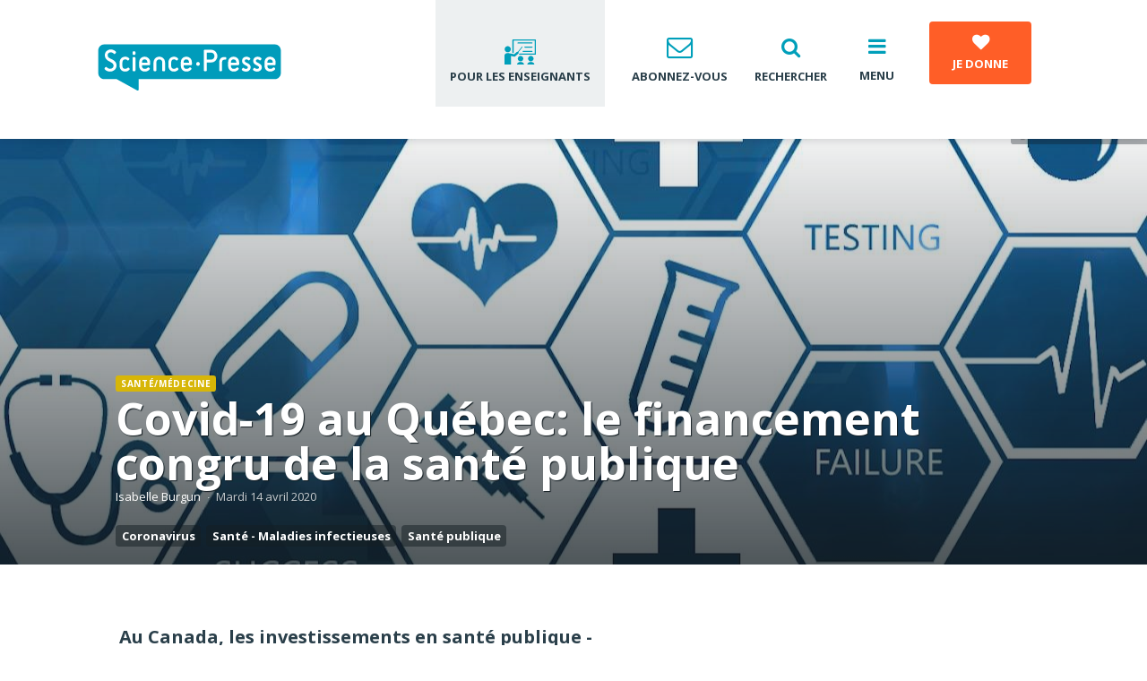

--- FILE ---
content_type: text/html; charset=UTF-8
request_url: https://www.sciencepresse.qc.ca/actualite/2020/04/14/covid-19-quebec-financement-congru-sante-publique
body_size: 18493
content:
<!DOCTYPE html>
<?xml encoding="UTF-8"><html lang="fr" dir="ltr">
<head>
  <meta charset="utf-8">
<meta name="Generator" content="Drupal 10 (https://www.drupal.org)">
<meta name="MobileOptimized" content="width">
<meta name="HandheldFriendly" content="true">
<meta name="viewport" content="width=device-width, initial-scale=1.0">
<style>div#sliding-popup, div#sliding-popup .eu-cookie-withdraw-banner, .eu-cookie-withdraw-tab {background: #0779bf} div#sliding-popup.eu-cookie-withdraw-wrapper { background: transparent; } #sliding-popup h1, #sliding-popup h2, #sliding-popup h3, #sliding-popup p, #sliding-popup label, #sliding-popup div, .eu-cookie-compliance-more-button, .eu-cookie-compliance-secondary-button, .eu-cookie-withdraw-tab { color: #000000;} .eu-cookie-withdraw-tab { border-color: #000000;}</style>
<meta name="google-site-verification" content="IRqygLjiF7pS6njuuLD383jrtfSkwUI_RHjeuB_CR9A">
<meta property="fb:app_id" content="120115705138283">
<meta property="og:site_name" content="Agence Science-Presse">
<meta property="twitter:site" content="@SciencePresse">
<meta property="twitter:card" content="summary_large_image">
<meta property="og:description" content="Au Canada, les investissements en sant&eacute; publique - pr&eacute;vention, surveillance, contr&ocirc;le des maladies infectieuses, promotion de la sant&eacute;, etc. &ndash; repr&eacute;sentent &agrave; peu pr&egrave;s 2% des budgets de la sant&eacute;. C'est historiquement un peu plus au Qu&eacute;bec, environ 3%.
">
<meta name="description" content="Au Canada, les investissements en sant&eacute; publique - pr&eacute;vention, surveillance, contr&ocirc;le des maladies infectieuses, promotion de la sant&eacute;, etc. &ndash; repr&eacute;sentent &agrave; peu pr&egrave;s 2% des budgets de la sant&eacute;. C'est historiquement un peu plus au Qu&eacute;bec, environ 3%.
">
<meta property="twitter:description" content="Au Canada, les investissements en sant&eacute; publique - pr&eacute;vention, surveillance, contr&ocirc;le des maladies infectieuses, promotion de la sant&eacute;, etc. &ndash; repr&eacute;sentent &agrave; peu pr&egrave;s 2% des budgets de la sant&eacute;. C'est historiquement un peu plus au Qu&eacute;bec, environ 3%.
">
<meta property="og:url" content="https://www.sciencepresse.qc.ca/actualite/2020/04/14/covid-19-quebec-financement-congru-sante-publique">
<meta property="og:title" content="Covid-19 au Qu&eacute;bec: le financement congru de la sant&eacute; publique">
<meta property="twitter:title" content="Covid-19 au Qu&eacute;bec: le financement congru de la sant&eacute; publique">
<meta property="og:type" content="article">
<meta property="og:image" content="https://www.sciencepresse.qc.ca/sites/default/files/styles/og_image/public/2020-04/sant%C3%A9-publique-bleu.jpg?itok=S-0Vhgzb">
<meta property="twitter:image" content="https://www.sciencepresse.qc.ca/sites/default/files/styles/og_image/public/2020-04/sant%C3%A9-publique-bleu.jpg?itok=S-0Vhgzb">
<link rel="icon" href="/themes/custom/asp/favicon.ico" type="image/vnd.microsoft.icon">
<link rel="canonical" href="https://www.sciencepresse.qc.ca/actualite/2020/04/14/covid-19-quebec-financement-congru-sante-publique">
<link rel="shortlink" href="https://www.sciencepresse.qc.ca/node/14730">
<script src="/sites/default/files/google_tag/initial/google_tag.script.js?t969wb" defer></script>

    <title>Covid-19 au Qu&eacute;bec: le financement congru de la sant&eacute; publique | Agence Science-Presse</title>
        <link rel="preconnect" href="https://fonts.googleapis.com">
    <link rel="preconnect" href="https://fonts.gstatic.com" crossorigin>
    <link rel="stylesheet" media="all" href="/modules/contrib/ajax_loader/css/throbber-general.css?t969wb">
<link rel="stylesheet" media="all" href="/core/modules/system/css/components/ajax-progress.module.css?t969wb">
<link rel="stylesheet" media="all" href="/core/modules/system/css/components/align.module.css?t969wb">
<link rel="stylesheet" media="all" href="/core/modules/system/css/components/autocomplete-loading.module.css?t969wb">
<link rel="stylesheet" media="all" href="/core/modules/system/css/components/fieldgroup.module.css?t969wb">
<link rel="stylesheet" media="all" href="/core/modules/system/css/components/container-inline.module.css?t969wb">
<link rel="stylesheet" media="all" href="/core/modules/system/css/components/clearfix.module.css?t969wb">
<link rel="stylesheet" media="all" href="/core/modules/system/css/components/details.module.css?t969wb">
<link rel="stylesheet" media="all" href="/core/modules/system/css/components/hidden.module.css?t969wb">
<link rel="stylesheet" media="all" href="/core/modules/system/css/components/item-list.module.css?t969wb">
<link rel="stylesheet" media="all" href="/core/modules/system/css/components/js.module.css?t969wb">
<link rel="stylesheet" media="all" href="/core/modules/system/css/components/nowrap.module.css?t969wb">
<link rel="stylesheet" media="all" href="/core/modules/system/css/components/position-container.module.css?t969wb">
<link rel="stylesheet" media="all" href="/core/modules/system/css/components/progress.module.css?t969wb">
<link rel="stylesheet" media="all" href="/core/modules/system/css/components/reset-appearance.module.css?t969wb">
<link rel="stylesheet" media="all" href="/core/modules/system/css/components/resize.module.css?t969wb">
<link rel="stylesheet" media="all" href="/core/modules/system/css/components/sticky-header.module.css?t969wb">
<link rel="stylesheet" media="all" href="/core/modules/system/css/components/system-status-counter.css?t969wb">
<link rel="stylesheet" media="all" href="/core/modules/system/css/components/system-status-report-counters.css?t969wb">
<link rel="stylesheet" media="all" href="/core/modules/system/css/components/system-status-report-general-info.css?t969wb">
<link rel="stylesheet" media="all" href="/core/modules/system/css/components/tabledrag.module.css?t969wb">
<link rel="stylesheet" media="all" href="/core/modules/system/css/components/tablesort.module.css?t969wb">
<link rel="stylesheet" media="all" href="/core/modules/system/css/components/tree-child.module.css?t969wb">
<link rel="stylesheet" media="all" href="/core/modules/views/css/views.module.css?t969wb">
<link rel="stylesheet" media="all" href="/modules/custom/kwd_paragraphs/css/kwd-paragraphs.css?t969wb">
<link rel="stylesheet" media="all" href="/modules/contrib/eu_cookie_compliance/css/eu_cookie_compliance.css?t969wb">
<link rel="stylesheet" media="all" href="/modules/contrib/ajax_loader/css/double-bounce.css?t969wb">
<link rel="stylesheet" media="all" href="/modules/contrib/extlink/extlink.css?t969wb">
<link rel="stylesheet" media="all" href="/modules/contrib/social_media/css/social_media.css?t969wb">
<link rel="stylesheet" media="all" href="/modules/contrib/paragraphs/css/paragraphs.unpublished.css?t969wb">
<link rel="stylesheet" media="all" href="/themes/custom/radix/assets/css/radix.style.css?t969wb">
<link rel="stylesheet" media="all" href="//fonts.googleapis.com/css2?family=Open+Sans:wght@400;700&amp;display=swap">
<link rel="stylesheet" media="all" href="/libraries/slick/slick.css?t969wb">
<link rel="stylesheet" media="all" href="/libraries/slick/slick-theme.css?t969wb">
<link rel="stylesheet" media="all" href="/libraries/magnific_popup/dist/magnific-popup.css?t969wb">
<link rel="stylesheet" media="all" href="/libraries/sidr/dist/stylesheets/jquery.sidr.bare.css?t969wb">
<link rel="stylesheet" media="all" href="/themes/custom/asp/assets/fonts/angelina/style.css?t969wb">
<link rel="stylesheet" media="all" href="/themes/custom/asp/assets/css/asp.style.css?t969wb">
<link rel="stylesheet" media="all" href="/themes/custom/asp/assets/css/custom.css?t969wb">
<link rel="stylesheet" media="print" href="/themes/custom/asp/assets/css/print.css?t969wb">

    
</head>
<body class="role-anonymous role-not-administrator path--node page--article">
<noscript><iframe src="https://www.googletagmanager.com/ns.html?id=GTM-PTW5WCH" height="0" width="0" style="display:none;visibility:hidden"></iframe></noscript>
<a href="#main-content" class="visually-hidden focusable">
  Aller au contenu principal
</a>
  <div class="dialog-off-canvas-main-canvas" data-off-canvas-main-canvas>
    
<div class="page-wrapper">

  <div class="header region clearfix">
      <div class="block block--entete">
  
    
  <div class="block__content">
          

<div class="block container">

  <div class="header-left">

    <a href="/" title="Accueil">
      <img src="/modules/custom/kiwad_blocks/img/SP_RGB.svg" alt="Accueil" class="logo">

    </a>


  </div>

  
    <div class="header-right">

      <a href="https://www.sciencepresse.qc.ca/ressources-pour-enseignants" class="teacher" title="Pour les enseignants">
        <svg clip-rule="evenodd" fill-rule="evenodd" stroke-linejoin="round" stroke-miterlimit="2" viewbox="0 0 38 30" xmlns="http://www.w3.org/2000/svg"><path d="m0 0h37.104v30h-37.104z" fill="none"></path><g fill-rule="nonzero"><path d="m36.385.993h-25.604c-.352 0-.664.312-.664.664v14.48c0 .351.312.663.664.663.351 0 .663-.312.663-.663v-13.817h24.277v15.066h-17.447c-.351 0-.663.312-.663.663 0 .352.312.664.663.664h18.111c.351 0 .663-.312.663-.664v-16.393c0-.351-.273-.663-.663-.663z"></path><path d="m8.282 12.351c0 1.962-1.59 3.552-3.551 3.552-1.962 0-3.552-1.59-3.552-3.552s1.59-3.552 3.552-3.552c1.961 0 3.551 1.59 3.551 3.552"></path><path d="m34.354 23.202c0 1.746-1.415 3.161-3.161 3.161s-3.162-1.415-3.162-3.161 1.416-3.162 3.162-3.162 3.161 1.416 3.161 3.162"></path><path d="m22.568 23.202c0 1.746-1.416 3.161-3.162 3.161s-3.162-1.415-3.162-3.161 1.416-3.162 3.162-3.162 3.162 1.416 3.162 3.162"></path><path d="m17.064 15.786 4.567-5.894c.156-.195.117-.468-.078-.624s-.469-.117-.625.078l-4.527 5.932c-.43-.156-.937-.078-1.288.235l-3.045 2.615-6.205-1.249c-.079 0-.196-.039-.274-.039-.273-.039-.546-.078-.858-.078h-.079c-2.029 0-3.707 1.405-3.707 3.161v10.031h7.454v-9.836l3.708.742c.078 0 .156.039.274.039.312 0 .624-.117.858-.313l3.513-3.044c.585-.468.702-1.21.312-1.756z"></path><path d="m31.233 27.027h-.079c-2.224 0-3.981 1.249-3.981 2.81v.156h8.079v-.156c.001-1.561-1.795-2.81-4.019-2.81z"></path><path d="m19.445 27.027h-.078c-2.225 0-3.981 1.249-3.981 2.81v.156h8.079v-.156c-.039-1.561-1.834-2.81-4.02-2.81z"></path><path d="m32.519 4.467h-16.002c-.352 0-.664.312-.664.663 0 .352.312.664.664.664h16.002c.351 0 .664-.312.664-.664 0-.351-.274-.663-.664-.663z"></path><path d="m32.519 9.19h-8.118c-.352 0-.664.312-.664.663s.312.664.664.664h8.157c.351 0 .664-.313.664-.664-.039-.39-.313-.663-.703-.663z"></path><path d="m32.519 14.186h-10.031c-.351 0-.663.312-.663.663s.312.664.663.664h10.07c.351 0 .664-.313.664-.664-.039-.39-.313-.663-.703-.663z"></path></g></svg>
        <span>Pour les enseignants</span>
      </a>

      <div id="newsletter-popup" class="light-popup rounded mfp-hide">
        <div class="inner">

          <h2 class="h4 mt-0">Abonnez-vous &agrave; notre infolettre!</h2>
          <p class="small">Pour ne rien rater de l'actualit&eacute; scientifique et tout savoir sur nos efforts pour lutter contre les fausses nouvelles et la d&eacute;sinformation!</p>

          <form action="//link.sciencepresse.qc.ca/ngs/1581183/8yhcsa6PR7xauT13pkRp" method="post" id="mc-embedded-subscribe-form" name="mc-embedded-subscribe-form" class="validate mt-4" target="_blank">
            <div class="row">
              <div class="col-md-8">
                <label class="visually-hidden" for="mce-EMAIL">Courriel</label>
                <input class="required email input-field-full-white mt-3" type="email" value="" name="email" id="mce-EMAIL" required placeholder="Votre courriel">
              </div>
              <div class="col-md-4">
                <div style="position: absolute; left: -5000px;" aria-hidden="true">
                  <input type="text" name="b_237223dbd0094581cef629c61_9ab02afbe7" tabindex="-1" value="">
                </div>
                <input type="submit" value="Je m'abonne" name="subscribe" id="mc-embedded-subscribe" class="mt-3 btn btn-primary btn-full">
              </div>
            </div>
          </form>

        </div>
      </div>

      <a href="#" data-mfp-src="#newsletter-popup" class="newsletter popup" title="Abonnez-vous">
        <i aria-hidden="true" class="fa fa-envelope-o"></i>
        <span>Abonnez-vous</span>
      </a>

      <a href="/recherche" class="research" title="Recherche">
        <i aria-hidden="true" class="fa fa-search"></i>
        <span>Rechercher</span>
      </a>

      <button class="mobile-menu-button" title="Menu">
        <i aria-hidden="true" class="fa fa-bars"></i>
        <span>Menu</span>
      </button>

      <a href="/soutien" target="_blank" class="btn btn-fg donate" title="Pour soutenir le journalisme scientifique et la lutte contre la d&eacute;sinformation">
        <i aria-hidden="true" class="fa fa-heart scale-2 mb-2"></i><br>
        <span>Je donne</span>
      </a>

    </div>

  
</div>

      </div>
</div>


      </div>

      <div class="sub-menu region">
      <div class="inner">
          <div class="block block--entete">
  
    
  <div class="block__content">
          

<div class="block container">

  <div class="header-left">

    <a href="/" title="Accueil">
      <img src="/modules/custom/kiwad_blocks/img/SP_RGB.svg" alt="Accueil" class="logo">

    </a>


  </div>

  
    <div class="header-right">

      <a href="https://www.sciencepresse.qc.ca/ressources-pour-enseignants" class="teacher" title="Pour les enseignants">
        <svg clip-rule="evenodd" fill-rule="evenodd" stroke-linejoin="round" stroke-miterlimit="2" viewbox="0 0 38 30" xmlns="http://www.w3.org/2000/svg"><path d="m0 0h37.104v30h-37.104z" fill="none"></path><g fill-rule="nonzero"><path d="m36.385.993h-25.604c-.352 0-.664.312-.664.664v14.48c0 .351.312.663.664.663.351 0 .663-.312.663-.663v-13.817h24.277v15.066h-17.447c-.351 0-.663.312-.663.663 0 .352.312.664.663.664h18.111c.351 0 .663-.312.663-.664v-16.393c0-.351-.273-.663-.663-.663z"></path><path d="m8.282 12.351c0 1.962-1.59 3.552-3.551 3.552-1.962 0-3.552-1.59-3.552-3.552s1.59-3.552 3.552-3.552c1.961 0 3.551 1.59 3.551 3.552"></path><path d="m34.354 23.202c0 1.746-1.415 3.161-3.161 3.161s-3.162-1.415-3.162-3.161 1.416-3.162 3.162-3.162 3.161 1.416 3.161 3.162"></path><path d="m22.568 23.202c0 1.746-1.416 3.161-3.162 3.161s-3.162-1.415-3.162-3.161 1.416-3.162 3.162-3.162 3.162 1.416 3.162 3.162"></path><path d="m17.064 15.786 4.567-5.894c.156-.195.117-.468-.078-.624s-.469-.117-.625.078l-4.527 5.932c-.43-.156-.937-.078-1.288.235l-3.045 2.615-6.205-1.249c-.079 0-.196-.039-.274-.039-.273-.039-.546-.078-.858-.078h-.079c-2.029 0-3.707 1.405-3.707 3.161v10.031h7.454v-9.836l3.708.742c.078 0 .156.039.274.039.312 0 .624-.117.858-.313l3.513-3.044c.585-.468.702-1.21.312-1.756z"></path><path d="m31.233 27.027h-.079c-2.224 0-3.981 1.249-3.981 2.81v.156h8.079v-.156c.001-1.561-1.795-2.81-4.019-2.81z"></path><path d="m19.445 27.027h-.078c-2.225 0-3.981 1.249-3.981 2.81v.156h8.079v-.156c-.039-1.561-1.834-2.81-4.02-2.81z"></path><path d="m32.519 4.467h-16.002c-.352 0-.664.312-.664.663 0 .352.312.664.664.664h16.002c.351 0 .664-.312.664-.664 0-.351-.274-.663-.664-.663z"></path><path d="m32.519 9.19h-8.118c-.352 0-.664.312-.664.663s.312.664.664.664h8.157c.351 0 .664-.313.664-.664-.039-.39-.313-.663-.703-.663z"></path><path d="m32.519 14.186h-10.031c-.351 0-.663.312-.663.663s.312.664.663.664h10.07c.351 0 .664-.313.664-.664-.039-.39-.313-.663-.703-.663z"></path></g></svg>
        <span>Pour les enseignants</span>
      </a>

      <div id="newsletter-popup" class="light-popup rounded mfp-hide">
        <div class="inner">

          <h2 class="h4 mt-0">Abonnez-vous &agrave; notre infolettre!</h2>
          <p class="small">Pour ne rien rater de l'actualit&eacute; scientifique et tout savoir sur nos efforts pour lutter contre les fausses nouvelles et la d&eacute;sinformation!</p>

          <form action="//link.sciencepresse.qc.ca/ngs/1581183/8yhcsa6PR7xauT13pkRp" method="post" id="mc-embedded-subscribe-form" name="mc-embedded-subscribe-form" class="validate mt-4" target="_blank">
            <div class="row">
              <div class="col-md-8">
                <label class="visually-hidden" for="mce-EMAIL">Courriel</label>
                <input class="required email input-field-full-white mt-3" type="email" value="" name="email" id="mce-EMAIL" required placeholder="Votre courriel">
              </div>
              <div class="col-md-4">
                <div style="position: absolute; left: -5000px;" aria-hidden="true">
                  <input type="text" name="b_237223dbd0094581cef629c61_9ab02afbe7" tabindex="-1" value="">
                </div>
                <input type="submit" value="Je m'abonne" name="subscribe" id="mc-embedded-subscribe" class="mt-3 btn btn-primary btn-full">
              </div>
            </div>
          </form>

        </div>
      </div>

      <a href="#" data-mfp-src="#newsletter-popup" class="newsletter popup" title="Abonnez-vous">
        <i aria-hidden="true" class="fa fa-envelope-o"></i>
        <span>Abonnez-vous</span>
      </a>

      <a href="/recherche" class="research" title="Recherche">
        <i aria-hidden="true" class="fa fa-search"></i>
        <span>Rechercher</span>
      </a>

      <button class="mobile-menu-button" title="Menu">
        <i aria-hidden="true" class="fa fa-bars"></i>
        <span>Menu</span>
      </button>

      <a href="/soutien" target="_blank" class="btn btn-fg donate" title="Pour soutenir le journalisme scientifique et la lutte contre la d&eacute;sinformation">
        <i aria-hidden="true" class="fa fa-heart scale-2 mb-2"></i><br>
        <span>Je donne</span>
      </a>

    </div>

  
</div>

      </div>
</div>


          <nav class="block block--menu block--asp-main-menu" role="navigation" aria-labelledby="block-asp-main-menu-menu">
  
  
      
              <ul class="nav navbar-nav">
                                                                      <li class="lilink--actualites">
            <i class="fa fa-chevron-right"></i>
            <a href="/actualites" data-drupal-link-system-path="taxonomy/term/120">Actualit&eacute;s</a>
                  </li>
                                                                  <li class="lilink--detecteur-rumeurs">
            <i class="fa fa-chevron-right"></i>
            <a href="/detecteur-rumeurs" data-drupal-link-system-path="taxonomy/term/510">D&eacute;tecteur de rumeurs</a>
                  </li>
                                                                  <li class="lilink--education-aux-medias-information">
            <i class="fa fa-chevron-right"></i>
            <a href="/education-aux-medias-information" data-drupal-link-system-path="node/14918">&Eacute;ducation aux m&eacute;dias et &agrave; l'information</a>
                  </li>
                                                                  <li class="lilink-https--formationssciencepresseqcca-fr-blogue">
            <i class="fa fa-chevron-right"></i>
            <a href="https://formations.sciencepresse.qc.ca/fr/blogue">Blogue</a>
                  </li>
                                                                  <li class="lilink--zone-radio">
            <i class="fa fa-chevron-right"></i>
            <a href="/zone_radio">Zone Balado et Je vote pour la science</a>
                  </li>
                                                                  <li class="lilink--zone-video">
            <i class="fa fa-chevron-right"></i>
            <a href="/zone_video" data-drupal-link-system-path="node/14904">Zone Vid&eacute;o</a>
                  </li>
                                                                  <li class="lilink--nos-services">
            <i class="fa fa-chevron-right"></i>
            <a href="/nos-services" title="Services de l'ASP" data-drupal-link-system-path="node/14924">Formations et services</a>
                  </li>
                                                                  <li class="lilink--opinions">
            <i class="fa fa-chevron-right"></i>
            <a href="/opinions" data-drupal-link-system-path="taxonomy/term/121">Opinions</a>
                  </li>
                                                                  <li class="lilink--equipe">
            <i class="fa fa-chevron-right"></i>
            <a href="/equipe" data-drupal-link-system-path="node/13611">&Eacute;quipe</a>
                  </li>
                                                                  <li class="lilink--agence">
            <i class="fa fa-chevron-right"></i>
            <a href="/agence" data-drupal-link-system-path="node/2">&Agrave; propos</a>
                  </li>
          </ul>
  


  </nav>


      </div>
    </div>
  
      <div class="content-sus region">
                <div class="block block--asp-page-title">
  
    
  <div class="block__content container">
          
    <div class="page-header">
   <h1 class="page-title">
<span>Covid-19 au Qu&eacute;bec: le financement congru de la sant&eacute; publique</span>
</h1>
  </div>


      </div>
</div>

  


<div class="article-head-wrapper">
    <div class="block block--articlehead bgimage article--text-over-img" style="background: url(https://www.sciencepresse.qc.ca/sites/default/files/styles/full_width/public/2020-04/sant%C3%A9-publique-bleu.jpg?itok=Z4CcdfLQ) no-repeat scroll center center transparent; background-size: cover;">

    <div class="legende"><span></span></div>

    <div class="container">
      <div class="article-infos">

                  <div class="category exp--category category-4">
            <a href="/santemedecine">Sant&eacute;/m&eacute;decine</a>
                                                </div>
        

        <h1 class="page-title" property="schema:name">Covid-19 au Qu&eacute;bec: le financement congru de la sant&eacute; publique</h1>

                  <div class="author exp--author"><a href="/user/52">Isabelle Burgun</a></div><div class="time exp--time">Mardi 14 avril 2020</div>                          <div class="article-meta-tags exp--tags"><div class="field__item"><a href="/taxonomy/term/647">Coronavirus</a></div><div class="field__item"><a href="/taxonomy/term/185">Sant&eacute; - Maladies infectieuses</a></div><div class="field__item"><a href="/taxonomy/term/148">Sant&eacute; publique</a></div></div>
              </div>
    </div>

    
      <div class="btn btn-magnifique" data-gallery='[{"src":"https:\/\/www.sciencepresse.qc.ca\/sites\/default\/files\/styles\/popup\/public\/2020-04\/sant%C3%A9-publique-bleu.jpg?itok=eSTEZskk","title":"&lt;div&gt;&lt;\/div&gt;","alt":"sant\u00e9-publique-bleu"}]'>
        <i class="fa fa-expand" aria-hidden="true"></i>
                  <span>Agrandir l'image</span>
              </div>

    
    
  </div>

</div>


<nav class="block block--menu bg-dark block--navigationprincipale" role="navigation" aria-labelledby="block-navigationprincipale-menu">
  <div class="container">
    
    
          
              <ul class="nav navbar-nav">
                                                                      <li class="lilink--actualites">
            <i class="fa fa-chevron-right"></i>
            <a href="/actualites" data-drupal-link-system-path="taxonomy/term/120">Actualit&eacute;s</a>
                  </li>
                                                                  <li class="lilink--detecteur-rumeurs">
            <i class="fa fa-chevron-right"></i>
            <a href="/detecteur-rumeurs" data-drupal-link-system-path="taxonomy/term/510">D&eacute;tecteur de rumeurs</a>
                  </li>
                                                                                                                <li class="dropdown lilink--education-aux-medias-information">
            <i class="fa fa-chevron-right"></i>
            <a href="/education-aux-medias-information" data-drupal-link-system-path="node/14918">&Eacute;ducation aux m&eacute;dias et &agrave; l'information</a>
                                    <ul>
                                                                      <li class="lilink--formations">
            <i class="fa fa-chevron-right"></i>
            <a href="/formations" data-drupal-link-system-path="node/14917">Nos formations</a>
                  </li>
                                                                  <li class="lilink--outils-et-ressources">
            <i class="fa fa-chevron-right"></i>
            <a href="/outils-et-ressources" data-drupal-link-system-path="node/14921">Outils et ressources</a>
                  </li>
                                                                  <li class="lilink--zone-video">
            <i class="fa fa-chevron-right"></i>
            <a href="/zone_video" data-drupal-link-system-path="node/14904">Zone vid&eacute;o</a>
                  </li>
                                                                  <li class="lilink--lutte-desinformation">
            <i class="fa fa-chevron-right"></i>
            <a href="/lutte_desinformation" data-drupal-link-system-path="taxonomy/term/643">Lutte contre la d&eacute;sinformation</a>
                  </li>
                                                                  <li class="lilink--ressources-pour-enseignants">
            <i class="fa fa-chevron-right"></i>
            <a href="/ressources-pour-enseignants" data-drupal-link-system-path="node/17117">Pour les enseignants</a>
                  </li>
          </ul>
  
                  </li>
                                                                  <li class="lilink-https--formationssciencepresseqcca-fr-blogue">
            <i class="fa fa-chevron-right"></i>
            <a href="https://formations.sciencepresse.qc.ca/fr/blogue">Blogue</a>
                  </li>
                                                                                                                <li class="dropdown lilink--zone-radio">
            <i class="fa fa-chevron-right"></i>
            <a href="/zone_radio">Zone Balado et Je vote pour la science</a>
                                    <ul>
                                                                      <li class="lilink--balado-detecteur-rumeurs">
            <i class="fa fa-chevron-right"></i>
            <a href="/balado-detecteur-rumeurs" data-drupal-link-system-path="node/16586">Le balado du D&eacute;tecteur de rumeurs</a>
                  </li>
                                                                  <li class="lilink--je-vote-pour-la-science">
            <i class="fa fa-chevron-right"></i>
            <a href="/je-vote-pour-la-science" data-drupal-link-system-path="node/14953">Je vote pour la science</a>
                  </li>
                                                                  <li class="lilink--nuances">
            <i class="fa fa-chevron-right"></i>
            <a href="/nuances" data-drupal-link-system-path="node/16293">Balado | Nuances</a>
                  </li>
                                                                  <li class="lilink--balado-depister-desinfo">
            <i class="fa fa-chevron-right"></i>
            <a href="/balado-depister-desinfo" data-drupal-link-system-path="node/15473">Balado | D&eacute;pister la d&eacute;sinfo</a>
                  </li>
          </ul>
  
                  </li>
                                                                                                                <li class="dropdown lilink--zone-video">
            <i class="fa fa-chevron-right"></i>
            <a href="/zone_video" data-drupal-link-system-path="node/14904">Zone Vid&eacute;o</a>
                                    <ul>
                                                                      <li class="lilink--vraimentvrai-info">
            <i class="fa fa-chevron-right"></i>
            <a href="/vraimentvrai-info" title="Une s&eacute;rie de 4 capsules vid&eacute;o avec des journalistes sp&eacute;cialis&eacute;s en d&eacute;sinformation ou en science qui partagent leurs r&eacute;flexions sur leur m&eacute;tier et des trucs pour v&eacute;rifier l&rsquo;information." data-drupal-link-system-path="node/15425">#VraimentVrai - Comment v&eacute;rifier l'information</a>
                  </li>
                                                                  <li class="lilink--anatomie-fausses-nouvelles">
            <i class="fa fa-chevron-right"></i>
            <a href="/anatomie-fausses-nouvelles" title="ADFN" data-drupal-link-system-path="node/14906">Anatomie des fausses nouvelles</a>
                  </li>
                                                                  <li class="lilink--dejouer-raccourcis-mentaux-humoriste-louis">
            <i class="fa fa-chevron-right"></i>
            <a href="/dejouer-raccourcis-mentaux-humoriste-louis" title="Une s&eacute;rie de 5 capsules sur les raccourcis mentaux avec l'humoriste Louis T" data-drupal-link-system-path="node/15008">D&eacute;jouer les raccourcis mentaux - Avec l'humoriste Louis T!</a>
                  </li>
                                                                  <li class="lilink--veut-faits">
            <i class="fa fa-chevron-right"></i>
            <a href="/veut-faits" data-drupal-link-system-path="node/16259">On veut des faits!</a>
                  </li>
                                                                  <li class="lilink--verifie">
            <i class="fa fa-chevron-right"></i>
            <a href="/verifie" data-drupal-link-system-path="node/15214">V&eacute;rifi&eacute;!</a>
                  </li>
                                                                  <li class="lilink--anatomie-fausses-nouvelles-politique">
            <i class="fa fa-chevron-right"></i>
            <a href="/anatomie-fausses-nouvelles-politique" data-drupal-link-system-path="node/15090">Anatomie des fausses nouvelles | Politique</a>
                  </li>
          </ul>
  
                  </li>
                                                                  <li class="lilink--nos-services">
            <i class="fa fa-chevron-right"></i>
            <a href="/nos-services" title="Services de l'ASP" data-drupal-link-system-path="node/14924">Formations et services</a>
                  </li>
                                                                  <li class="lilink--opinions">
            <i class="fa fa-chevron-right"></i>
            <a href="/opinions" data-drupal-link-system-path="taxonomy/term/121">Opinions</a>
                  </li>
                                                                  <li class="lilink--equipe">
            <i class="fa fa-chevron-right"></i>
            <a href="/equipe" data-drupal-link-system-path="node/13611">&Eacute;quipe</a>
                  </li>
                                                                                                                <li class="dropdown lilink--agence">
            <i class="fa fa-chevron-right"></i>
            <a href="/agence" data-drupal-link-system-path="node/2">&Agrave; propos</a>
                                    <ul>
                                                                      <li class="lilink--rapports-annuels">
            <i class="fa fa-chevron-right"></i>
            <a href="/rapports-annuels" data-drupal-link-system-path="node/16459">Rapports d'activit&eacute;s et &eacute;tats financiers</a>
                  </li>
          </ul>
  
                  </li>
          </ul>
  


      </div>
</nav>


          </div>
  

    
    
              <main class="content region" role="main">
      
                    <div data-drupal-messages-fallback class="hidden"></div>
  
<article class="node article article--full container">

  <div class="d-print">
    <img src="https://www.sciencepresse.qc.ca/sites/default/files/styles/large_16_9/public/2020-04/sant%C3%A9-publique-bleu.jpg?itok=qebA_RXe" alt="sant&eacute;-publique-bleu">
  </div>

  <div class="article-row">
    <div class="left-col">

      <div class="article-chapeau">
        
            <div class="article__field-chapeau"><p>Au Canada, les investissements en sant&eacute; publique - pr&eacute;vention, surveillance, contr&ocirc;le des maladies infectieuses, promotion de la sant&eacute;, etc. &ndash; repr&eacute;sentent &agrave; peu pr&egrave;s 2% des budgets de la sant&eacute;. C'est historiquement un peu plus au Qu&eacute;bec, environ 3%.</p>
</div>
      
        
      </div>
      
      <div class="node__content">
        <div class="exp--body">
          
      <div class="article__field-corps">
              <div class="field__item">




<div class="paragraph paragraph--type--kwdpara-text paragraph--view-mode--default paragraph--id--739 clearfix kwdpara-padding- kwdpara-bgcolor-">
    <div class="container">
      
            <div class="kwdpara-text__field-kwdpara-text"><p>Il faut comprendre qu&rsquo;il y a beaucoup d&rsquo;argent pour la sant&eacute; &mdash; les budgets forment la partie la plus importante des budgets des gouvernements, avec 2,5 milliards pour le <a href="https://www.canada.ca/fr/secretariat-conseil-tresor/services/depenses-prevues/plan-depenses-budget-principal/2019-20-budget-depenses.html">Canada</a> et 90 millions pour le <a href="http://www.budget.finances.gouv.qc.ca/budget/2019-2020/fr/documents/PlanBudgetaire_1920.pdf">Qu&eacute;bec</a> en 2019-2020. Les soins curatifs et les investissements en infrastructures et en personnel forment l&rsquo;essentiel des budgets. Mais la sant&eacute; publique est le parent pauvre, d&eacute;plore Christina Zarowsky, directrice du D&eacute;partement de m&eacute;decine sociale et pr&eacute;ventive de l&rsquo;&Eacute;cole de sant&eacute; publique de l&rsquo;Universit&eacute; de Montr&eacute;al.&nbsp;</p>

<p>&laquo;&nbsp;Il est tr&egrave;s difficile de prot&eacute;ger les budgets et les activit&eacute;s de surveillance &mdash;y compris de d&eacute;pistage&mdash; de pr&eacute;vention, de protection, et de pr&eacute;vention. Comme nous le voyons actuellement, ces activit&eacute;s de la sant&eacute; publique "classique" sont incontournables&nbsp;&raquo; dans un contexte d&rsquo;&eacute;pid&eacute;mie, pour pr&eacute;venir ou pour limiter les impacts.</p>

<html><body><div class="clearfix">
  <div class="bg-lighter spread rounded my-5">
    <div class="inner p-5">

      <h2 class="h4 mt-0">Abonnez-vous &agrave; notre infolettre!</h2>
      <p class="small">Pour ne rien rater de l'actualit&eacute; scientifique et tout savoir sur nos efforts pour lutter contre les fausses nouvelles et la d&eacute;sinformation!</p>

      <form action="//link.sciencepresse.qc.ca/ngs/1581183/8yhcsa6PR7xauT13pkRp" method="post" id="mc-embedded-subscribe-form" name="mc-embedded-subscribe-form" class="validate mt-4" target="_blank">
        <div class="row">
          <div class="col-md-8">
            <label class="visually-hidden" for="mce-EMAIL">Courriel</label>
            <input class="required email input-field-full-white mt-3" type="email" value="" name="email" id="mce-EMAIL" required placeholder="Votre courriel">
          </div>
          <div class="col-md-4">
            <div style="position: absolute; left: -5000px;" aria-hidden="true">
              <input type="text" name="b_237223dbd0094581cef629c61_9ab02afbe7" tabindex="-1" value="">
            </div>
            <input type="submit" value="Je m'abonne" name="subscribe" id="mc-embedded-subscribe" class="mt-3 btn btn-primary btn-full">
          </div>
        </div>
      </form>

      

    </div>
  </div>
</div>
</body></html><p><b>Le Qu&eacute;bec, entre coupures et centralisation</b></p>

<p>Au Qu&eacute;bec, la &laquo;&nbsp;R&eacute;forme Barrette&nbsp;&raquo;, modifiant la gouvernance du r&eacute;seau de la sant&eacute; sur la mise en oeuvre du&nbsp;<em>Programme national de sant&eacute; publique 2015-2025</em>, a frapp&eacute; de plein fouet la sant&eacute; publique en 2015, par le sabrage du tiers de son budget, la r&eacute;duction de son expertise et le retrait du soutien &agrave; des services essentiels tels que le programme SIPPE &mdash;Services int&eacute;gr&eacute;s en p&eacute;rinatalit&eacute; et pour la petite enfance.</p>

<p>Une <a href="https://www.inspq.qc.ca/publications/2552">&eacute;tude</a> men&eacute;e &agrave; ce sujet par quatre chercheurs de l&rsquo;Institut national de&nbsp;sant&eacute; publique du Qu&eacute;bec (INSPQ) fait &eacute;tat de nombreuses pr&eacute;occupations, dont la perte progressive des omnipraticiens &oelig;uvrant en sant&eacute; publique, et un manque de formation en sant&eacute; publique chez les jeunes professionnels, en particulier chez les infirmi&egrave;res travaillant en vaccination ou en p&eacute;rinatalit&eacute;.&nbsp;</p>

<p>Historiquement, la sant&eacute; publique a connu un r&eacute;el d&eacute;ficit d&rsquo;int&eacute;r&ecirc;t et de soutien financier. &laquo;&nbsp;L&rsquo;impression que cela donnait, c&rsquo;&eacute;tait que la sant&eacute; publique, &ccedil;a ne sert pas &agrave; grand chose &raquo;, r&eacute;sume la professeure titulaire au d&eacute;partement de Gestion,&nbsp;&eacute;valuation et politique de sant&eacute; de l&rsquo;&Eacute;cole de sant&eacute; publique de l&rsquo;Universit&eacute; de Montr&eacute;al, Marie-Pascale Pomey. L&rsquo;accent &eacute;tait plus mis sur le suivi des d&eacute;terminants de la sant&eacute; (b&eacute;b&eacute;s de petits poids, par exemple) et des maladies infectieuses &laquo;&nbsp;mais&nbsp;il y avait moins d&rsquo;int&eacute;r&ecirc;t au niveau de la valorisation de la sant&eacute; publique au sein du syst&egrave;me de sant&eacute; &raquo;.</p>

<p>Les coupures importantes ont eu des r&eacute;percussions dans le social, aupr&egrave;s des personnes &acirc;g&eacute;es ou dans la protection de la jeunesse, convient l&rsquo;ancien directeur du programme qu&eacute;b&eacute;cois de sant&eacute; publique (2003-2009), Marc-Andr&eacute; Maranda. &laquo;&nbsp;Cette centralisation excessive, que j&rsquo;avais d&eacute;nonc&eacute;e &agrave; l&rsquo;&eacute;poque, il en reste quelque chose mais c&rsquo;est difficile de faire le lien avec la crise que nous vivons. Les activit&eacute;s de protection de la population, contrairement au d&eacute;pistage ou &agrave; la promotion de la sant&eacute;, ont &eacute;t&eacute; s&ucirc;rement moins touch&eacute;es&nbsp;&raquo;.</p>

<p>L&rsquo;infirmi&egrave;re Natalie Stake Doucet voit pour sa part un lien avec la centralisation qui a suivi la r&eacute;forme Barrette&nbsp;: le syst&egrave;me de sant&eacute; qu&eacute;b&eacute;cois peut, selon elle, ressembler &agrave; un gros paquebot dont les virages doivent s&rsquo;amorcer longtemps &agrave; l&rsquo;avance. &laquo;&nbsp;Il &eacute;tait d&eacute;j&agrave; probl&eacute;matique depuis deux-trois ans, comme nous pouvions le voir avec la hausse des cong&eacute;s de maladie du personnel soignant, et donc pas en meilleur&nbsp;&eacute;tat pour affronter une pand&eacute;mie&raquo;, annonce celle qui est aussi directrice pour le Qu&eacute;bec de l&rsquo;Association des infirmi&egrave;res et infirmiers du Canada.</p>

<p>Elle d&eacute;nonce les faiblesses de ce syst&egrave;me tr&egrave;s rigide dont les &eacute;quipes sont moins stables et o&ugrave; le manque de personnel diminue l&rsquo;efficacit&eacute; de gestion de la premi&egrave;re ligne. Ce syst&egrave;me, inspir&eacute; du &laquo; <a href="https://fr.wikipedia.org/wiki/The_Toyota_Way">Toyota Way&nbsp;</a>&raquo; se veut un mode de gestion efficace:&nbsp;&laquo;&nbsp;l&rsquo;h&ocirc;pital est alors trait&eacute; comme une usine o&ugrave; il est possible d&rsquo;interchanger chaque personne pour maximiser le fonctionnement. Mais l&rsquo;exp&eacute;rience et le savoir sont mis de c&ocirc;t&eacute;&nbsp;&raquo;, rel&egrave;ve l&rsquo;infirmi&egrave;re clinicienne.</p>

<p><b>Une gestion de crise &agrave; r&eacute;viser</b></p>

<p>Cette centralisation aurait pourtant du bon, particuli&egrave;rement du c&ocirc;t&eacute; des gestionnaires qui doivent prendre des d&eacute;cisions radicales en temps de pand&eacute;mie, temp&egrave;re la Dre Pomey. &laquo;&nbsp;Lors d&rsquo;une crise aig&uuml;e, il est plus facile de g&eacute;rer les ressources &agrave; ce niveau&nbsp;: de r&eacute;orienter et de r&eacute;allouer en fonction des besoins changeants, ce qui demande beaucoup d&rsquo;articulation public-priv&eacute;. Cette capacit&eacute; de se retourner rapidement &agrave; l&rsquo;&eacute;chelle de la r&eacute;gion, peut &ecirc;tre une force de frappe&nbsp;&raquo;.</p>

<p>Elle reproche par contre aux deux paliers de gouvernement leur absence de vision commune. &laquo;&nbsp;II n&rsquo;y a pas eu de rencontre minist&eacute;rielle interprovinciale des ministres de la sant&eacute;. Cela prend pourtant un lieu pour r&eacute;fl&eacute;chir ensemble &agrave; comment combattre la pand&eacute;mie au niveau national.&raquo;</p>

<p>Cela a donn&eacute; quelques rat&eacute;s, comme un manque d&rsquo;harmonisation des mesures de confinement, de la surveillance des a&eacute;roports, etc. C&rsquo;est &agrave; se demander, dit-elle, si l&rsquo;on n'a pas oubli&eacute; les le&ccedil;ons du SRAS &mdash;syndrome respiratoire aigu s&eacute;v&egrave;re de 2003 &ndash; et les recommandations du <a href="https://www.canada.ca/fr/sante-publique/services/rapports-publications/lecons-crise-sras-renouvellement-sante-publique-canada.html">rapport</a> du m&eacute;decin David&nbsp;Naylor, dont la principale &eacute;tait que l&rsquo;on renforce les m&eacute;canismes qui r&eacute;gissent la sant&eacute; publique au Canada.</p>

<p>En revanche, Marie-Pascale Pomey se dit agr&eacute;ablement surprise de la gestion gouvernementale de la crise. &laquo;&nbsp;Les points de presse rassemblant politique et sant&eacute; publique, c&rsquo;est un super-coup de relations publiques &ndash; il manque juste un patient. C&rsquo;est tr&egrave;s compliqu&eacute; de communiquer ad&eacute;quatement lors d&rsquo;une crise sanitaire comme celle que nous vivons et les messages sont clairs et bienveillants&nbsp;&raquo;, rel&egrave;ve-t-elle.</p>

<p>Ce que trouve &eacute;galement &eacute;tonnant l&rsquo;ancien directeur Marc-Andr&eacute; Maranda&nbsp;: &laquo;&nbsp;je suis agr&eacute;ablement surpris de la rapidit&eacute; avec laquelle le gouvernement a pris en charge cette crise sanitaire et a r&eacute;ussi &agrave; vendre des mesures drastiques &agrave; la population. Pourtant, nous n&rsquo;avons pas la r&eacute;putation d&rsquo;&ecirc;tre des champions de l&rsquo;ob&eacute;issance.&nbsp;&raquo;</p>

<p>Marie-Pascale Pomey est plus critique du manque d&rsquo;information sur les mesures &agrave; venir, sur l&rsquo;acc&egrave;s aux soins de sant&eacute; pour les personnes &agrave; risque qui ne souffrent pas du coronavirus et sur l&rsquo;impact &eacute;conomique qui va d&eacute;couler du confinement. &laquo;&nbsp;Il y a peu de transparence sur ce qui s&rsquo;en vient. Nous avons besoin d&rsquo;un lieu o&ugrave; trouver une information compl&egrave;te&nbsp;et c&rsquo;est un peu &eacute;trange de ne pas l&rsquo;avoir&nbsp;&raquo;.</p>

<p>&nbsp;</p>

<p><em>Modification 15 avril, au 4e paragraphe, pr&eacute;cisant la d&eacute;signation du Programme national&nbsp;de sant&eacute; publique</em></p>
</div>
      
    </div>
</div>


</div>
          </div>
  
          
        </div>
        
      </div>

      <div class="block">
  
    
  <div class="block__content">
          

<div class="social-media-sharing">
  <ul class="">
                    <li>
        <a target="_blank" rel="noopener noreferrer" class="bluesky share" href="https://bsky.app/intent/compose?text=Covid-19%20au%20Qu%C3%A9bec:%20le%20financement%20congru%20de%20la%20sant%C3%A9%20publique%20https://www.sciencepresse.qc.ca/actualite/2020/04/14/covid-19-quebec-financement-congru-sante-publique" title="">
                      <img alt="" src="https://www.sciencepresse.qc.ca/modules/contrib/social_media/icons/bluesky.svg">
                  </a>

      </li>
                <li>
        <a target="_blank" rel="noopener noreferrer" class="linkedin share" href="https://www.linkedin.com/shareArticle?mini=true&amp;url=https://www.sciencepresse.qc.ca/actualite/2020/04/14/covid-19-quebec-financement-congru-sante-publique&amp;title=Covid-19%20au%20Qu%C3%A9bec:%20le%20financement%20congru%20de%20la%20sant%C3%A9%20publique&amp;source=https://www.sciencepresse.qc.ca/actualite/2020/04/14/covid-19-quebec-financement-congru-sante-publique" title="LinkedIn">
                      <img alt="LinkedIn" src="https://www.sciencepresse.qc.ca/modules/contrib/social_media/icons/linkedin.svg">
                  </a>

      </li>
                <li>
        <a target="_blank" rel="noopener noreferrer" class="facebook-share share" href="https://www.facebook.com/share.php?u=https://www.sciencepresse.qc.ca/actualite/2020/04/14/covid-19-quebec-financement-congru-sante-publique&amp;title=Covid-19%20au%20Qu%C3%A9bec:%20le%20financement%20congru%20de%20la%20sant%C3%A9%20publique" title="Facebook">
                      <img alt="Facebook" src="https://www.sciencepresse.qc.ca/modules/contrib/social_media/icons/facebook_share.svg">
                  </a>

      </li>
                <li>
        <a target="_blank" rel="noopener noreferrer" class="twitter share" href="https://x.com/intent/tweet?url=https://www.sciencepresse.qc.ca/actualite/2020/04/14/covid-19-quebec-financement-congru-sante-publique&amp;text=Covid-19%20au%20Qu%C3%A9bec:%20le%20financement%20congru%20de%20la%20sant%C3%A9%20publique" title="X">
                      <img alt="X" src="https://www.sciencepresse.qc.ca/modules/contrib/social_media/icons/x.svg">
                  </a>

      </li>
                <li>
        <a class="email share" href="mailto:?subject=Covid-19%20au%20Qu%C3%A9bec:%20le%20financement%20congru%20de%20la%20sant%C3%A9%20publique&amp;body=Je%20te%20recommande%20cet%20article%20https://www.sciencepresse.qc.ca/actualite/2020/04/14/covid-19-quebec-financement-congru-sante-publique" title="Courriel">
                      <img alt="Courriel" src="https://www.sciencepresse.qc.ca/modules/contrib/social_media/icons/email.svg">
                  </a>

      </li>
                <li>
        <a class="print share" onclick="window.print()" title="Imprimer">
                      <img alt="Imprimer" src="https://www.sciencepresse.qc.ca/modules/contrib/social_media/icons/print.svg">
                  </a>

      </li>
      </ul>
</div>


      </div>
</div>


      <div class="my-4 block">
  
    
  <div class="block__content">
          <div class="spread-full rounded" style="background-color:#000000"><a href="/soutien" class="d-block"><picture><source media="(max-width: 768px)" srcset="/modules/custom/kiwad_blocks/img/Bandeau_45a_11.png?2" height="1440" width="1440"><img src="/modules/custom/kiwad_blocks/img/Bandeau_45a_3333_1.png?2" height="460" width="1840" alt="Je donne" class="img-fluid img-rounded" style="height: auto;"></source></picture></a></div>

      </div>
</div>


      <div class="article-footer clearfix">
                  <div class="article-complement">
            <div class="ico">
              <i class="fa fa-exclamation" aria-hidden="true"></i>
            </div>
                  <p><strong>&Agrave; lire aussi</strong></p>

<p><a href="/actualite/2020/04/11/covid-19-quebec-masque-symbole-manque-preparation">Covid-19 au Qu&eacute;bec: le masque, symbole du manque de pr&eacute;paration</a>&nbsp;</p>

  
          </div>
              </div>
            <div class="mt-5 block--related-articles block">
  
    
  <div class="block__content">
          <h3>Vous aimerez aussi</h3><ol class="ol-fat-numbers"><li>

<article class="node node--id-18090 row article article--promoted article--media-content">

  <div class="col-xs-4">
    <div class="aspect-ratio aspect-ratio-16-9 aspect-ratio-zoom-fx rounded">

      <a href="/actualites-scientifiques/2026/01/19/tylenol-grossesse-43-etudes-toujours-lien" class="bg-img lazy" data-bg="https://www.sciencepresse.qc.ca/sites/default/files/styles/small_16_9/public/2026-01/tylenol-bouteille.jpg?itok=0bAjw8N8">
        <div class="d-print">
          <img src="https://www.sciencepresse.qc.ca/sites/default/files/styles/small_16_9/public/2026-01/tylenol-bouteille.jpg?itok=0bAjw8N8" alt="tylenol-bouteille.jpg">
        </div>
              </a>

    </div>
  </div>

  <div class="col-xs-8">
    <a href="/actualites-scientifiques/2026/01/19/tylenol-grossesse-43-etudes-toujours-lien" class="link-dark font-weight-bold">
<span>Tylenol et grossesse: 43 &eacute;tudes et toujours pas de lien</span>
</a>
    <div class="small text-muted">Lundi 19 janvier 2026</div>
  </div>
</article>
</li><li>

<article class="node node--id-18083 row article article--promoted article--media-content">

  <div class="col-xs-4">
    <div class="aspect-ratio aspect-ratio-16-9 aspect-ratio-zoom-fx rounded">

      <a href="/vote-pour-science/2026/01/14/polluants-atmospheriques-plus-inquietants-ville" class="bg-img lazy" data-bg="https://www.sciencepresse.qc.ca/sites/default/files/styles/small_16_9/public/2026-01/smog-Montreal-230623.jpg?itok=SWoaSnOc">
        <div class="d-print">
          <img src="https://www.sciencepresse.qc.ca/sites/default/files/styles/small_16_9/public/2026-01/smog-Montreal-230623.jpg?itok=SWoaSnOc" alt="smog-Montreal-230623.jpg">
        </div>
              </a>

    </div>
  </div>

  <div class="col-xs-8">
    <a href="/vote-pour-science/2026/01/14/polluants-atmospheriques-plus-inquietants-ville" class="link-dark font-weight-bold"><i class="fa fa-volume-up mr-1" aria-hidden="true"></i>
<span>Quels sont les polluants atmosph&eacute;riques les plus inqui&eacute;tants en ville?</span>
</a>
    <div class="small text-muted">Mercredi 14 janvier 2026</div>
  </div>
</article>
</li><li>

<article class="node node--id-18075 row article article--promoted article--media-content">

  <div class="col-xs-4">
    <div class="aspect-ratio aspect-ratio-16-9 aspect-ratio-zoom-fx rounded">

      <a href="/actualites-scientifiques/2026/01/09/surveiller-2026-5-impacts-sante-recul-etats-unis" class="bg-img lazy" data-bg="https://www.sciencepresse.qc.ca/sites/default/files/styles/small_16_9/public/2017-09/USA-nuit.jpg?itok=mxF_BbyR">
        <div class="d-print">
          <img src="https://www.sciencepresse.qc.ca/sites/default/files/styles/small_16_9/public/2017-09/USA-nuit.jpg?itok=mxF_BbyR" alt="USA-nuit">
        </div>
              </a>

    </div>
  </div>

  <div class="col-xs-8">
    <a href="/actualites-scientifiques/2026/01/09/surveiller-2026-5-impacts-sante-recul-etats-unis" class="link-dark font-weight-bold">
<span>&Agrave; surveiller en 2026: 5 impacts en sant&eacute; du recul des &Eacute;tats-Unis </span>
</a>
    <div class="small text-muted">Vendredi 9 janvier 2026</div>
  </div>
</article>
</li><li>

<article class="node node--id-18072 row article article--promoted article--media-content">

  <div class="col-xs-4">
    <div class="aspect-ratio aspect-ratio-16-9 aspect-ratio-zoom-fx rounded">

      <a href="/vote-pour-science/2026/01/07/quebec-sante-publique-victime-regime-minceur" class="bg-img lazy" data-bg="https://www.sciencepresse.qc.ca/sites/default/files/styles/small_16_9/public/2020-04/sant%C3%A9-publique-bleu.jpg?itok=_qtFJWes">
        <div class="d-print">
          <img src="https://www.sciencepresse.qc.ca/sites/default/files/styles/small_16_9/public/2020-04/sant%C3%A9-publique-bleu.jpg?itok=_qtFJWes" alt="sant&eacute;-publique-bleu">
        </div>
              </a>

    </div>
  </div>

  <div class="col-xs-8">
    <a href="/vote-pour-science/2026/01/07/quebec-sante-publique-victime-regime-minceur" class="link-dark font-weight-bold"><i class="fa fa-volume-up mr-1" aria-hidden="true"></i>
<span>Qu&eacute;bec:&nbsp; la sant&eacute; publique victime d&rsquo;un r&eacute;gime minceur?</span>
</a>
    <div class="small text-muted">Mercredi 7 janvier 2026</div>
  </div>
</article>
</li><li>

<article class="node node--id-18068 row article article--promoted article--sticky article--media-content">

  <div class="col-xs-4">
    <div class="aspect-ratio aspect-ratio-16-9 aspect-ratio-zoom-fx rounded">

      <a href="/actualites-scientifiques/2026/01/05/recherche-sante-4-tendances-surveiller-2026" class="bg-img lazy" data-bg="https://www.sciencepresse.qc.ca/sites/default/files/styles/small_16_9/public/2024-10/stethoscope-medecin.jpg?itok=HiUDaAgi">
        <div class="d-print">
          <img src="https://www.sciencepresse.qc.ca/sites/default/files/styles/small_16_9/public/2024-10/stethoscope-medecin.jpg?itok=HiUDaAgi" alt="stethoscope-medecin.jpg">
        </div>
              </a>

    </div>
  </div>

  <div class="col-xs-8">
    <a href="/actualites-scientifiques/2026/01/05/recherche-sante-4-tendances-surveiller-2026" class="link-dark font-weight-bold">
<span>Recherche en sant&eacute;: 4 tendances &agrave; surveiller en 2026</span>
</a>
    <div class="small text-muted">Lundi 5 janvier 2026</div>
  </div>
</article>
</li><li>

<article class="node node--id-18060 row article article--promoted article--sticky article--media-content">

  <div class="col-xs-4">
    <div class="aspect-ratio aspect-ratio-16-9 aspect-ratio-zoom-fx rounded">

      <a href="/actualites-scientifiques/2025/12/22/bonne-nouvelle-2025-sante" class="bg-img lazy" data-bg="https://www.sciencepresse.qc.ca/sites/default/files/styles/small_16_9/public/2019-04/malaria-Anopheles_stephensi.jpg?itok=lGulPg07">
        <div class="d-print">
          <img src="https://www.sciencepresse.qc.ca/sites/default/files/styles/small_16_9/public/2019-04/malaria-Anopheles_stephensi.jpg?itok=lGulPg07" alt="malaria-anopheles-stephensi">
        </div>
              </a>

    </div>
  </div>

  <div class="col-xs-8">
    <a href="/actualites-scientifiques/2025/12/22/bonne-nouvelle-2025-sante" class="link-dark font-weight-bold">
<span>La bonne nouvelle de 2025 en sant&eacute;</span>
</a>
    <div class="small text-muted">Lundi 22 d&eacute;cembre 2025</div>
  </div>
</article>
</li></ol>
      </div>
</div>

      
    </div>
    <div class="right-col">
      <div class="block">
  
    
  <div class="block__content">
          <div class="my-5 text-center col-right-block1 pubid-58"><div class="ad-title small text-muted">EN VEDETTE</div><a class="track-click" data-tracking="57" href="https://formations.sciencepresse.qc.ca/fr/decoder-linfo-scientifique" target="_blank" title="InfoSci-GP"><img src="https://www.sciencepresse.qc.ca/sites/default/files/styles/pub_w336/public/2024-11/visuel_formation_decoder23_720.jpg?itok=DYkd6PVs" alt="Publicit&eacute;" width="336px"></a></div>
      </div>
</div>


      

      <div class="most-viewed">
        <h2 class="mt-3 mb-5">Les plus populaires</h2>
        <div class="views-element-container"><div class="view view-most-viewed view-id-most_viewed view-display-id-block_1 js-view-dom-id-01c2977940434dff2a6534b21cebf2db2a3efcd987fcd95f25d4ab2743afd82b">
  
    
      
      <div class="view-content">
      
<article class="node node--id-18082 row article article--promoted article--sticky article--media-content"><div class="col-xs-4"><div class="aspect-ratio aspect-ratio-16-9 aspect-ratio-zoom-fx rounded"><a href="/actualites-scientifiques/detecteur-rumeurs/2026/01/14/blue-monday-jour-plus-deprimant-faux" class="bg-img lazy" data-bg="https://www.sciencepresse.qc.ca/sites/default/files/styles/small_16_9/public/2026-01/arbres-embrasser-hiver.jpg?itok=v1Aoqa_w"><div class="d-print"><img src="https://www.sciencepresse.qc.ca/sites/default/files/styles/small_16_9/public/2026-01/arbres-embrasser-hiver.jpg?itok=v1Aoqa_w" alt="arbres-embrasser-hiver.jpg"></div></a></div></div><div class="col-xs-8"><a href="/actualites-scientifiques/detecteur-rumeurs/2026/01/14/blue-monday-jour-plus-deprimant-faux" class="link-dark font-weight-bold"><span>Blue Monday, le jour le plus d&eacute;primant ? Faux</span></a><div class="small text-muted">Mercredi 14 janvier 2026</div></div></article><article class="node node--id-18089 row article article--promoted article--media-content"><div class="col-xs-4"><div class="aspect-ratio aspect-ratio-16-9 aspect-ratio-zoom-fx rounded"><a href="/actualites-scientifiques/2026/01/18/artemis-2-prete-decollage" class="bg-img lazy" data-bg="https://www.sciencepresse.qc.ca/sites/default/files/styles/small_16_9/public/2026-01/Artemis2-17janvier2026.jpg?itok=p6rHPqOy"><div class="d-print"><img src="https://www.sciencepresse.qc.ca/sites/default/files/styles/small_16_9/public/2026-01/Artemis2-17janvier2026.jpg?itok=p6rHPqOy" alt="Artemis2-17janvier2026.jpg"></div></a></div></div><div class="col-xs-8"><a href="/actualites-scientifiques/2026/01/18/artemis-2-prete-decollage" class="link-dark font-weight-bold"><span>Artemis 2 pr&ecirc;te au d&eacute;collage</span></a><div class="small text-muted">Dimanche 18 janvier 2026</div></div></article><article class="node node--id-18074 row article article--promoted article--media-content"><div class="col-xs-4"><div class="aspect-ratio aspect-ratio-16-9 aspect-ratio-zoom-fx rounded"><a href="/actualites-scientifiques/2026/01/08/5-choses-surveiller-ia-2026" class="bg-img lazy" data-bg="https://www.sciencepresse.qc.ca/sites/default/files/styles/small_16_9/public/2022-07/BigData.jpg?itok=TXDH7klx"><div class="d-print"><img src="https://www.sciencepresse.qc.ca/sites/default/files/styles/small_16_9/public/2022-07/BigData.jpg?itok=TXDH7klx" alt="BigData.jpg"></div></a></div></div><div class="col-xs-8"><a href="/actualites-scientifiques/2026/01/08/5-choses-surveiller-ia-2026" class="link-dark font-weight-bold"><span>5 choses &agrave; surveiller sur l&rsquo;IA en 2026</span></a><div class="small text-muted">Jeudi 8 janvier 2026</div></div></article>
    </div>
  
  
      
</div>
</div>

      </div>

      <div class="block">
  
    
  <div class="block__content">
          <div class="my-5 text-center col-right-block2 pubid-55"><div class="ad-title small text-muted">Appel &agrave; tous!</div><a class="track-click" data-tracking="56" href="/contactez-nous" target="_blank" title="Tuile DDR - Appel au public"><img src="https://www.sciencepresse.qc.ca/sites/default/files/styles/pub_w336/public/2024-09/Pub_DDR-6.jpg?itok=M_zhcJDy" alt="Publicit&eacute;" width="336px"></a></div>
      </div>
</div>


      

    </div>

  </div>
</article>

<div class="block block--articlesgrid">
  
    
  <div class="block__content">
          <div data-info="empty-articlesgrid"></div>
      </div>
</div>


              </main>

    
          <div class="content-sub region">
                    <div class="container block block--suggestions">

  
    

  <div class="block__content">
    
    <div class="small-block-title"><a href="/santemedecine">Tous les articles</a>Dans la m&ecirc;me cat&eacute;gorie</div>

    <div class="slider-progress"><div class="progress"></div></div>

    <div class="slick">

      
        <div class="article-item">
                      <div class="category category-4">
              <a href="/santemedecine">
                Sant&eacute;/m&eacute;decine
                              </a>
            </div>
                    <div class="title"><a href="/actualites-scientifiques/2026/01/20/stress-levier-performance-travail">Le stress&nbsp;n&rsquo;est pas un levier de performance au travail</a></div>
                      <div class="author"><a href="/users/isabelle-burgun">Isabelle Burgun</a></div>
                  </div>

      
        <div class="article-item">
                      <div class="category category-4">
              <a href="/santemedecine">
                Sant&eacute;/m&eacute;decine
                              </a>
            </div>
                    <div class="title"><a href="/actualites-scientifiques/2026/01/19/tylenol-grossesse-43-etudes-toujours-lien">Tylenol et grossesse: 43 &eacute;tudes et toujours pas de lien</a></div>
                      <div class="author"><a href="/users/asp"> Agence Science-Presse</a></div>
                  </div>

      
        <div class="article-item">
                      <div class="category category-4">
              <a href="/santemedecine">
                Sant&eacute;/m&eacute;decine
                              </a>
            </div>
                    <div class="title"><a href="/actualites-scientifiques/2026/01/15/meme-apres-ozempic-peut-reprendre-kilos-perdus">M&ecirc;me apr&egrave;s l&rsquo;Ozempic, on peut reprendre les kilos perdus</a></div>
                      <div class="author"><a href="/users/asp"> Agence Science-Presse</a></div>
                  </div>

      
        <div class="article-item">
                      <div class="category category-4">
              <a href="/santemedecine">
                Sant&eacute;/m&eacute;decine
                              </a>
            </div>
                    <div class="title"><a href="/vote-pour-science/2026/01/14/polluants-atmospheriques-plus-inquietants-ville">Quels sont les polluants atmosph&eacute;riques les plus inqui&eacute;tants en ville?</a></div>
                      <div class="author"><a href="/users/vote-pour-science"> Blogue - Je vote pour la science</a></div>
                  </div>

      
        <div class="article-item">
                      <div class="category category-4">
              <a href="/santemedecine">
                Sant&eacute;/m&eacute;decine
                              </a>
            </div>
                    <div class="title"><a href="/actualites-scientifiques/detecteur-rumeurs/2026/01/14/blue-monday-jour-plus-deprimant-faux">Blue Monday, le jour le plus d&eacute;primant ? Faux</a></div>
                      <div class="author"><a href="/user/4542">Kathleen Couillard</a></div>
                  </div>

      
        <div class="article-item">
                      <div class="category category-4">
              <a href="/santemedecine">
                Sant&eacute;/m&eacute;decine
                              </a>
            </div>
                    <div class="title"><a href="/actualites-scientifiques/2026/01/09/surveiller-2026-5-impacts-sante-recul-etats-unis">&Agrave; surveiller en 2026: 5 impacts en sant&eacute; du recul des &Eacute;tats-Unis </a></div>
                      <div class="author"><a href="/users/pascal"> Pascal Lapointe</a></div>
                  </div>

      
        <div class="article-item">
                      <div class="category category-4">
              <a href="/santemedecine">
                Sant&eacute;/m&eacute;decine
                              </a>
            </div>
                    <div class="title"><a href="/vote-pour-science/2026/01/07/quebec-sante-publique-victime-regime-minceur">Qu&eacute;bec:&nbsp; la sant&eacute; publique victime d&rsquo;un r&eacute;gime minceur?</a></div>
                      <div class="author"><a href="/users/vote-pour-science"> Blogue - Je vote pour la science</a></div>
                  </div>

      
        <div class="article-item">
                      <div class="category category-4">
              <a href="/santemedecine">
                Sant&eacute;/m&eacute;decine
                              </a>
            </div>
                    <div class="title"><a href="/actualites-scientifiques/2026/01/05/recherche-sante-4-tendances-surveiller-2026">Recherche en sant&eacute;: 4 tendances &agrave; surveiller en 2026</a></div>
                      <div class="author"><a href="/users/asp"> Agence Science-Presse</a></div>
                  </div>

      
        <div class="article-item">
                      <div class="category category-4">
              <a href="/santemedecine">
                Sant&eacute;/m&eacute;decine
                              </a>
            </div>
                    <div class="title"><a href="/actualites-scientifiques/2025/12/22/bonne-nouvelle-2025-sante">La bonne nouvelle de 2025 en sant&eacute;</a></div>
                      <div class="author"><a href="/users/asp"> Agence Science-Presse</a></div>
                  </div>

      
        <div class="article-item">
                      <div class="category category-4">
              <a href="/santemedecine">
                Sant&eacute;/m&eacute;decine
                              </a>
            </div>
                    <div class="title"><a href="/actualites-scientifiques/2025/12/19/2025-annee-coupe-desastreuse-sante-publique">2025: l&rsquo;ann&eacute;e d&rsquo;une coupe d&eacute;sastreuse en sant&eacute; publique</a></div>
                      <div class="author"><a href="/users/pascal"> Pascal Lapointe</a></div>
                  </div>

      
        <div class="article-item">
                      <div class="category category-4">
              <a href="/santemedecine">
                Sant&eacute;/m&eacute;decine
                              </a>
            </div>
                    <div class="title"><a href="/actualites-scientifiques/2025/12/19/virus-gagnant-2025-rougeole">Le virus gagnant de 2025:&nbsp; la rougeole</a></div>
                      <div class="author"><a href="/users/pascal"> Pascal Lapointe</a></div>
                  </div>

      
        <div class="article-item">
                      <div class="category category-4">
              <a href="/santemedecine">
                Sant&eacute;/m&eacute;decine
                              </a>
            </div>
                    <div class="title"><a href="/actualites-scientifiques/2025/12/18/medicament-estime-2025">Le m&eacute;dicament sous-estim&eacute; de 2025</a></div>
                      <div class="author"><a href="/users/asp"> Agence Science-Presse</a></div>
                  </div>

      
        <div class="article-item">
                      <div class="category category-4">
              <a href="/santemedecine">
                Sant&eacute;/m&eacute;decine
                              </a>
            </div>
                    <div class="title"><a href="/vote-pour-science/2025/12/17/vaccination-contre-grippe-pourquoi-tant-hesitations">Vaccination contre la grippe&nbsp;: pourquoi tant d&rsquo;h&eacute;sitations?</a></div>
                      <div class="author"><a href="/users/vote-pour-science"> Blogue - Je vote pour la science</a></div>
                  </div>

      
        <div class="article-item">
                      <div class="category category-4">
              <a href="/santemedecine">
                Sant&eacute;/m&eacute;decine
                              </a>
            </div>
                    <div class="title"><a href="/vote-pour-science/2025/12/10/comment-ameliorer-acces-aux-soins-quebec">Comment am&eacute;liorer l&rsquo;acc&egrave;s aux soins au Qu&eacute;bec?</a></div>
                      <div class="author"><a href="/users/vote-pour-science"> Blogue - Je vote pour la science</a></div>
                  </div>

      
        <div class="article-item">
                      <div class="category category-4">
              <a href="/santemedecine">
                Sant&eacute;/m&eacute;decine
                              </a>
            </div>
                    <div class="title"><a href="/actualites-scientifiques/detecteur-rumeurs/2025/12/10/cafe-deshydrate">Est-ce que le caf&eacute; d&eacute;shydrate&nbsp;?</a></div>
                      <div class="author"><a href="/user/4542">Kathleen Couillard</a></div>
                  </div>

      
    </div>



  </div>
</div>



              </div>
    
  
  
  <footer role="footer" class="footer region">
    <div class="container clearfix">
          <div class="block block--pieddepage">
  
    
  <div class="block__content">
            <div class="footer-articles">
    <div class="small-block-title"><a href="/recherche">Tous les articles</a>Articles r&eacute;cents</div>
    <div class="views-element-container block block--views-block--pied-de-page-block-1">
  
    
  <div class="block__content">
          <div><div class="view view-pied-de-page view-id-pied_de_page view-display-id-block_1 js-view-dom-id-7ede44958542b2f49cb8af27320a58341897586dd8561f9ce34a585c945af0e5">
  
    
      
      <div class="view-content">
      
<div><article class="node node--id-17774 article article--promoted article--liste-simple article-item"><div class="category category-123"><div class="article__field-categorie"><a href="/societe" hreflang="fr">Soci&eacute;t&eacute;</a></div></div><div class="title category-123"><a href="/actualite/2025/05/28/decrets-contre-harvard-quand-malheur-uns"><span>D&eacute;crets contre Harvard: quand le malheur des uns...</span></a></div><div class="author"><span><a title="Voir le profil utilisateur." href="/users/pascal"> Pascal Lapointe</a></span></div></article><article class="node node--id-17835 article article--promoted article--sticky article--liste-simple article-item"><div class="category category-6"><div class="article__field-categorie"><a href="/technologie" hreflang="fr">Technologie</a></div></div><div class="title category-6"><a href="/actualites-scientifiques/2025/07/07/predictions-exagerees-ia-traiter-scepticisme-meritent"><span>Pr&eacute;dictions exag&eacute;r&eacute;es sur l&rsquo;IA: les traiter avec le scepticisme qu&rsquo;elles m&eacute;ritent</span></a></div><div class="author"><span><a title="Voir le profil utilisateur." href="/users/asp"> Agence Science-Presse</a></span></div></article><article class="node node--id-18053 article article--promoted article--liste-simple article-item"><div class="category category-123"><div class="article__field-categorie"><a href="/societe" hreflang="fr">Soci&eacute;t&eacute;</a></div></div><div class="title category-123"><a href="/actualites-scientifiques/2025/12/17/humains-prehistoriques-2025"><span>Les humains pr&eacute;historiques de 2025</span></a></div><div class="author"><span><a title="Voir le profil utilisateur." href="/users/pascal"> Pascal Lapointe</a></span></div></article></div>
    </div>
  
  
      
</div>
</div>

      </div>
</div>

  </div>

<div class="block block--pieddepage">
  <div class="block__content">

    <div class="footer-links"><a href="/" title="Accueil"><svg xmlns="http://www.w3.org/2000/svg" width="49.833" height="49.689" viewbox="0 0 49.833 49.689"><g fill="#fff"><path d="M42.656 27.144c-.266-.248-.567-.434-.903-.558-.336-.124-.682-.187-1.036-.187h-3.4c-.177 0-.266.089-.266.267v5.312c0 .178.088.266.266.266h3.4c.354 0 .7-.062 1.036-.186.336-.124.638-.31.903-.558s.482-.554.651-.917c.168-.362.252-.783.252-1.262 0-.478-.084-.898-.252-1.262-.169-.361-.386-.667-.651-.915zM11.592 27.093c-.124.001-.211.099-.264.292l-2.128 7.167h4.783l-2.127-7.168c-.053-.193-.141-.29-.264-.291zM46.907.677h-43.98c-1.202 0-2.177.975-2.177 2.177v43.98c0 1.202.975 2.177 2.177 2.177h43.98c1.202 0 2.177-.975 2.177-2.177v-43.979c0-1.203-.975-2.178-2.177-2.178zm-28.578 41.396h-1.302c-.478 0-.876-.212-1-.638l-1.332-4.487h-6.206l-1.332 4.487c-.124.426-.425.638-.902.638h-1.302c-.514 0-.7-.247-.558-.743l3.513-10.979 1.796-5.623c.089-.283.306-.474.457-.571.151-.097.35-.146.598-.146h1.8619999999999999c.248 0 .447.049.597.146s.172.288.261.571l1.796 5.623 3.61 10.979c.143.496-.043.743-.556.743zm12.018-2.839c-.283.603-.673 1.129-1.168 1.58-.496.452-1.076.815-1.74 1.089-.664.274-1.368.412-2.112.412-1.205 0-2.147-.182-2.829-.544-.682-.363-1.28-.828-1.793-1.396-.142-.141-.222-.318-.239-.531-.018-.212.062-.406.239-.584l.584-.584c.177-.177.368-.257.571-.239.203.018.385.098.544.239l.479.411c.177.15.38.288.61.412s.496.226.797.305c.301.08.646.12 1.036.12.85 0 1.549-.234 2.099-.704.548-.469.823-1.058.823-1.767 0-.797-.244-1.434-.73-1.912-.487-.478-1.262-.974-2.324-1.487-.673-.319-1.28-.655-1.82-1.01-.54-.354-1.005-.752-1.394-1.195-.39-.442-.687-.942-.89-1.501-.204-.558-.305-1.198-.305-1.925 0-.603.115-1.187.345-1.753.23-.567.566-1.067 1.009-1.501.442-.434.978-.784 1.607-1.05.628-.265 1.333-.398 2.112-.398 1.009 0 1.873.195 2.59.585.717.389 1.288.797 1.713 1.222.372.372.372.743 0 1.115l-.611.638c-.177.177-.345.271-.504.279s-.346-.084-.558-.279c-.23-.212-.585-.46-1.062-.743-.478-.283-1.001-.426-1.567-.426-.39 0-.748.066-1.076.199-.328.133-.611.306-.85.519-.239.212-.425.456-.558.73-.132.274-.199.562-.199.863 0 .39.057.734.172 1.036.115.301.292.58.531.836.239.257.549.501.93.73.38.23.845.461 1.395.69.726.319 1.372.655 1.939 1.01.566.354 1.044.748 1.434 1.182.389.435.686.931.89 1.487.203.559.306 1.2.306 1.926-.001.675-.143 1.313-.426 1.914zm15.324-7.866c-.275.638-.642 1.199-1.103 1.687-.461.487-1.009.872-1.647 1.155s-1.311.425-2.019.425h-3.586c-.177 0-.266.089-.266.266v6.379c0 .248-.071.442-.213.584s-.336.213-.584.213h-.93c-.248 0-.443-.071-.584-.213-.142-.142-.213-.336-.213-.584v-16.473c0-.248.071-.442.213-.584.141-.142.336-.212.584-.212h5.578c.708 0 1.381.142 2.019.425s1.186.668 1.647 1.155c.46.487.827 1.054 1.103 1.699.274.647.412 1.324.412 2.032.001.727-.137 1.408-.411 2.046z"></path></g></svg></a><div class="under-logo"><a href="/contactez-nous" class="btn btn-teal btn-full" title="Contactez-nous">Contactez-nous</a><div class="social-title">Suivez-nous</div><ul class="social"><li><a target="_blank" href="https://www.facebook.com/AgenceSciencePresse" title="Facebook"><i class="fa fa-facebook"></i></a></li><li><a target="_blank" href="https://twitter.com/SciencePresse" title="Twitter"><i class="fa fa-twitter"></i></a></li><li><a target="_blank" href="https://www.youtube.com/channel/UCChejCvhKP3ME33KEBQ8zag" title="Youtube"><i class="fa fa-youtube-play"></i></a></li><li><a target="_blank" href="/rss.xml" title="Rss"><i class="fa fa-rss"></i></a></li></ul><a href="https://www.poynter.org/ifcn/" target="_blank" rel="nofollow" title="International Fact-Checking Network"><img src="/modules/custom/kiwad_blocks/img/IFCN.png?1" alt="Logo de l'International Fact-Checking Network" class="img-fluid my-3" style="max-height: 10rem"></a><div class="ifcn_submit">
          Le D&eacute;tecteur de rumeurs est notre rubrique de v&eacute;rification des faits. Nous d&eacute;boulonnons les affirmations douteuses, les rumeurs et les fausses nouvelles en nous appuyant sur des faits scientifiques.
        </div></div></div>
    <div class="footer-menu">
      
              <ul class="nav navbar-nav">
                                                                      <li class="lilink--actualites">
            <i class="fa fa-chevron-right"></i>
            <a href="/actualites" data-drupal-link-system-path="taxonomy/term/120">Actualit&eacute;s</a>
                  </li>
                                                                  <li class="lilink--detecteur-rumeurs">
            <i class="fa fa-chevron-right"></i>
            <a href="/detecteur-rumeurs" data-drupal-link-system-path="taxonomy/term/510">D&eacute;tecteur de rumeurs</a>
                  </li>
                                                                  <li class="lilink--education-aux-medias-information">
            <i class="fa fa-chevron-right"></i>
            <a href="/education-aux-medias-information" data-drupal-link-system-path="node/14918">&Eacute;ducation aux m&eacute;dias et &agrave; l'information</a>
                  </li>
                                                                  <li class="lilink-https--formationssciencepresseqcca-fr-blogue">
            <i class="fa fa-chevron-right"></i>
            <a href="https://formations.sciencepresse.qc.ca/fr/blogue">Blogue</a>
                  </li>
                                                                  <li class="lilink--zone-radio">
            <i class="fa fa-chevron-right"></i>
            <a href="/zone_radio">Zone Balado et Je vote pour la science</a>
                  </li>
                                                                  <li class="lilink--zone-video">
            <i class="fa fa-chevron-right"></i>
            <a href="/zone_video" data-drupal-link-system-path="node/14904">Zone Vid&eacute;o</a>
                  </li>
                                                                  <li class="lilink--nos-services">
            <i class="fa fa-chevron-right"></i>
            <a href="/nos-services" title="Services de l'ASP" data-drupal-link-system-path="node/14924">Formations et services</a>
                  </li>
                                                                  <li class="lilink--opinions">
            <i class="fa fa-chevron-right"></i>
            <a href="/opinions" data-drupal-link-system-path="taxonomy/term/121">Opinions</a>
                  </li>
                                                                  <li class="lilink--equipe">
            <i class="fa fa-chevron-right"></i>
            <a href="/equipe" data-drupal-link-system-path="node/13611">&Eacute;quipe</a>
                  </li>
                                                                  <li class="lilink--agence">
            <i class="fa fa-chevron-right"></i>
            <a href="/agence" data-drupal-link-system-path="node/2">&Agrave; propos</a>
                  </li>
          </ul>
  


    </div>

  </div>
</div>

      </div>
</div>
<div class="container block block--logosdespartenaires">

  <div class="block__content">

    <div class="logos-partenaires">

      
              <h4 class="block__title">Partenaire</h4>
            

      <a href="https://www.quebec.ca/" target="_blank" title="Gouvernement du Qu&eacute;bec">
        <img src="/themes/custom/asp/assets/images/quebec/quebec_renv.svg" alt="Logo du Gouvernement du Qu&eacute;bec">
      </a>

    </div>

          
      </div>
</div>


    </div>
  </footer>

  <div class="footer-sub region">
    <div class="container clearfix">
          <div class="clearfix">
  <div class="block block--footersub">
    <span>2026 &copy; Agence Science-Presse</span>
          <a href="/user/login" class="footer-sub-link">Connexion</a>
    
  </div>

  <div class="credit-kiwad">
    <span>Site d&eacute;velopp&eacute; par</span> <a href="http://kiwad.com" rel="nofollow" target="_blank"><svg xmlns="http://www.w3.org/2000/svg" width="71" height="30" viewbox="0 0 71 30"><path fill="#fff" d="M29.648 15l-6.522-6.522 1.631-1.63-1.63-1.632-1.631 1.631-6.522-6.522-6.523 6.522-1.63-1.63-1.631 1.63 1.63 1.63-6.522 6.523 6.523 6.522-1.63 1.63 1.629 1.632 1.632-1.632 6.523 6.522 6.521-6.521 1.631 1.631 1.63-1.632-1.63-1.63 6.521-6.522zm-14.674 11.415l-4.892-4.892 1.47-1.63 1.948 2.107v-6h-5.527l2.108 2.186-1.63 1.668-4.892-4.873 4.892-4.882 1.63 1.711-2.108 2.19h5.527v-6l-1.948 2.108-1.551-1.63 4.933-4.893 4.912 4.892-1.62 1.631-2.104-2.032.006 5.924h5.845l-2.107-2.186 1.63-1.668 4.892 4.873-4.892 4.882-1.63-1.711 2.109-2.19h-5.475v6l1.921-2.108 1.537 1.63-4.984 4.893zM38.567 19.257l-1.49-3.405-.519.744v2.662h-2.3v-8.514h2.3v3.285l2.169-3.285h2.487l-2.394 3.405 2.554 5.108h-2.807zM41.983 19.257v-8.514h2.302v8.514h-2.302zM53.833 19.257h-2.21l-.957-3.246-.851 3.246h-2.208l-2.555-8.514h2.408l1.424 5.693.851-3.447-.637-2.246h2.394l1.409 5.693 1.304-5.693h2.168l-2.54 8.514zM60.703 19.257l-.401-1.676h-2.367l-.401 1.676h-2.167l2.54-8.528h2.662l2.634 8.528h-2.5zm-1.571-6.652l-.785 3.287h1.556l-.771-3.287zM66.937 19.257h-2.966v-8.514h2.86c2.367 0 3.871 1.249 3.871 4.043 0 3.207-1.318 4.471-3.765 4.471zm-.293-6.798h-.374v5.082h.374c1.01 0 1.649-.598 1.649-2.701 0-1.889-.532-2.381-1.649-2.381z"></path></svg></a>
  </div>
</div>
<div class="block block--mobilemenu">
      
              <ul class="nav navbar-nav">
                                                                      <li class="lilink--actualites">
            <i class="fa fa-chevron-right"></i>
            <a href="/actualites" data-drupal-link-system-path="taxonomy/term/120">Actualit&eacute;s</a>
                  </li>
                                                                  <li class="lilink--detecteur-rumeurs">
            <i class="fa fa-chevron-right"></i>
            <a href="/detecteur-rumeurs" data-drupal-link-system-path="taxonomy/term/510">D&eacute;tecteur de rumeurs</a>
                  </li>
                                                                  <li class="lilink--education-aux-medias-information">
            <i class="fa fa-chevron-right"></i>
            <a href="/education-aux-medias-information" data-drupal-link-system-path="node/14918">&Eacute;ducation aux m&eacute;dias et &agrave; l'information</a>
                  </li>
                                                                  <li class="lilink-https--formationssciencepresseqcca-fr-blogue">
            <i class="fa fa-chevron-right"></i>
            <a href="https://formations.sciencepresse.qc.ca/fr/blogue">Blogue</a>
                  </li>
                                                                  <li class="lilink--zone-radio">
            <i class="fa fa-chevron-right"></i>
            <a href="/zone_radio">Zone Balado et Je vote pour la science</a>
                  </li>
                                                                  <li class="lilink--zone-video">
            <i class="fa fa-chevron-right"></i>
            <a href="/zone_video" data-drupal-link-system-path="node/14904">Zone Vid&eacute;o</a>
                  </li>
                                                                  <li class="lilink--nos-services">
            <i class="fa fa-chevron-right"></i>
            <a href="/nos-services" title="Services de l'ASP" data-drupal-link-system-path="node/14924">Formations et services</a>
                  </li>
                                                                  <li class="lilink--opinions">
            <i class="fa fa-chevron-right"></i>
            <a href="/opinions" data-drupal-link-system-path="taxonomy/term/121">Opinions</a>
                  </li>
                                                                  <li class="lilink--equipe">
            <i class="fa fa-chevron-right"></i>
            <a href="/equipe" data-drupal-link-system-path="node/13611">&Eacute;quipe</a>
                  </li>
                                                                  <li class="lilink--agence">
            <i class="fa fa-chevron-right"></i>
            <a href="/agence" data-drupal-link-system-path="node/2">&Agrave; propos</a>
                  </li>
          </ul>
  


  
  <div class="mobile-menu-misc">

    <a href="/contact" data-mfp-src="#newsletter-popup" class="aaaa btn btn-full newsletter popup" title="Abonnez-vous">
      <i aria-hidden="true" class="fa fa-envelope-o"></i>
      <span>Abonnez-vous</span>
    </a>
/
    <a href="/recherche" class="btn btn-full research" title="Recherche">
      <i class="fa fa-search" aria-hidden="true"></i>
      <span>Rechercher</span>
    </a>

          <a href="/user/login" class="user-login">
        <span>Connexion <i class="fa fa-sign-in" aria-hidden="true"></i></span>
      </a>
    
  </div>




</div>
<div style="background-color:#000000" class="block block--patreonpopup">
  
    
  <div class="block__content">
          <div><a href="/soutien"><picture><source media="(max-width: 768px)" srcset="/modules/custom/kiwad_blocks/img/Bandeau_45a_11.png?2" height="1440" width="1440"><img src="/modules/custom/kiwad_blocks/img/Bandeau_45a_3333_1.png?2" height="460" width="1840" alt="Je donne" class="img-fluid" style="height: auto;"></source></picture></a><div class="close-btn">&times;</div></div>

      </div>
</div>


    </div>
  </div>

</div>

  </div>


<script type="application/json" data-drupal-selector="drupal-settings-json">{"path":{"baseUrl":"\/","scriptPath":null,"pathPrefix":"","currentPath":"node\/14730","currentPathIsAdmin":false,"isFront":false,"currentLanguage":"fr"},"pluralDelimiter":"\u0003","suppressDeprecationErrors":true,"ajaxPageState":{"libraries":"ajax_loader\/ajax_loader.throbber,asp\/base,eu_cookie_compliance\/eu_cookie_compliance_default,extlink\/drupal.extlink,kwd_paragraphs\/base,paragraphs\/drupal.paragraphs.unpublished,radix\/bootstrap,radix\/script,radix\/style,social_media\/basic,statistics\/drupal.statistics,system\/base,views\/views.module","theme":"asp","theme_token":null},"ajaxTrustedUrl":[],"ajaxLoader":{"markup":"\u003Cdiv class=\u0022ajax-throbber sk-bounce\u0022\u003E\n              \u003Cdiv class=\u0022sk-bounce-dot\u0022\u003E\u003C\/div\u003E\n              \u003Cdiv class=\u0022sk-bounce-dot\u0022\u003E\u003C\/div\u003E\n            \u003C\/div\u003E","hideAjaxMessage":false,"alwaysFullscreen":true,"throbberPosition":".page-wrapper"},"data":{"extlink":{"extTarget":true,"extTargetNoOverride":false,"extNofollow":false,"extNoreferrer":false,"extFollowNoOverride":false,"extClass":"0","extLabel":"(le lien est externe)","extImgClass":false,"extSubdomains":false,"extExclude":"","extInclude":"","extCssExclude":"a.track-click[href*=\u0022eepurl.com\u0022]","extCssExplicit":"","extAlert":false,"extAlertText":"This link will take you to an external web site. We are not responsible for their content.","mailtoClass":"0","mailtoLabel":"(link sends email)","extUseFontAwesome":false,"extIconPlacement":"append","extFaLinkClasses":"fa fa-external-link","extFaMailtoClasses":"fa fa-envelope-o","whitelistedDomains":null}},"eu_cookie_compliance":{"cookie_policy_version":"1.0.0","popup_enabled":false,"popup_agreed_enabled":false,"popup_hide_agreed":false,"popup_clicking_confirmation":false,"popup_scrolling_confirmation":false,"popup_html_info":false,"use_mobile_message":false,"mobile_popup_html_info":false,"mobile_breakpoint":768,"popup_html_agreed":false,"popup_use_bare_css":false,"popup_height":"auto","popup_width":"100%","popup_delay":1000,"popup_link":"\/agence","popup_link_new_window":true,"popup_position":false,"fixed_top_position":true,"popup_language":"fr","store_consent":false,"better_support_for_screen_readers":false,"cookie_name":"","reload_page":false,"domain":"","domain_all_sites":false,"popup_eu_only":false,"popup_eu_only_js":false,"cookie_lifetime":100,"cookie_session":0,"set_cookie_session_zero_on_disagree":0,"disagree_do_not_show_popup":false,"method":"default","automatic_cookies_removal":true,"allowed_cookies":"","withdraw_markup":"\u003Cbutton type=\u0022button\u0022 class=\u0022btn btn-sm btn-primary eu-cookie-withdraw-tab\u0022\u003EPrivacy settings\u003C\/button\u003E\n\u003Cdiv aria-labelledby=\u0022popup-text\u0022 class=\u0022eu-cookie-withdraw-banner\u0022\u003E\n  \u003Cdiv class=\u0022popup-content info eu-cookie-compliance-content\u0022\u003E\n    \u003Cdiv id=\u0022popup-text\u0022 class=\u0022eu-cookie-compliance-message\u0022 role=\u0022document\u0022\u003E\n      \u003Ch2\u003EWe use cookies on this site to enhance your user experience\u003C\/h2\u003E\u003Cp\u003EYou have given your consent for us to set cookies.\u003C\/p\u003E\n    \u003C\/div\u003E\n    \u003Cdiv id=\u0022popup-buttons\u0022 class=\u0022eu-cookie-compliance-buttons\u0022\u003E\n      \u003Cbutton type=\u0022button\u0022 class=\u0022btn btn-sm btn-primary eu-cookie-withdraw-button  button button--small button--primary\u0022\u003EWithdraw consent\u003C\/button\u003E\n    \u003C\/div\u003E\n  \u003C\/div\u003E\n\u003C\/div\u003E","withdraw_enabled":false,"reload_options":0,"reload_routes_list":"","withdraw_button_on_info_popup":false,"cookie_categories":[],"cookie_categories_details":[],"enable_save_preferences_button":true,"cookie_value_disagreed":"0","cookie_value_agreed_show_thank_you":"1","cookie_value_agreed":"2","containing_element":"body","settings_tab_enabled":false,"olivero_primary_button_classes":" button button--small button--primary","olivero_secondary_button_classes":" button button--small","close_button_action":"close_banner","open_by_default":false,"modules_allow_popup":true,"hide_the_banner":false,"geoip_match":true},"radioactivity":{"type":"default","endpoint":"https:\/\/www.sciencepresse.qc.ca\/radioactivity\/emit"},"statistics":{"data":{"nid":"14730"},"url":"\/core\/modules\/statistics\/statistics.php"},"user":{"uid":0,"permissionsHash":"5e639ccb49bdd36aa53ccb5487d6577cf72af5d3104ee42ce0e7950a1b11ee5c"}}</script>
<script src="/sites/default/files/js/js_7VtYsKAtZb37y0yL9WogYltWlAr8OJNzX8ldNT7xABI.js?scope=footer&amp;delta=0&amp;language=fr&amp;theme=asp&amp;include=[base64]"></script>
<script src="/modules/contrib/eu_cookie_compliance/js/eu_cookie_compliance.min.js?v=10.1.8" defer></script>
<script src="/sites/default/files/js/js_hZotm1QYTxLGbRL2RxDmr_bEh5j_zQrUJNySc3AjZ8o.js?scope=footer&amp;delta=2&amp;language=fr&amp;theme=asp&amp;include=[base64]"></script>

</drupal-big-pipe-scripts-bottom-marker></drupal-big-pipe-scripts-bottom-marker></body>
</html>
